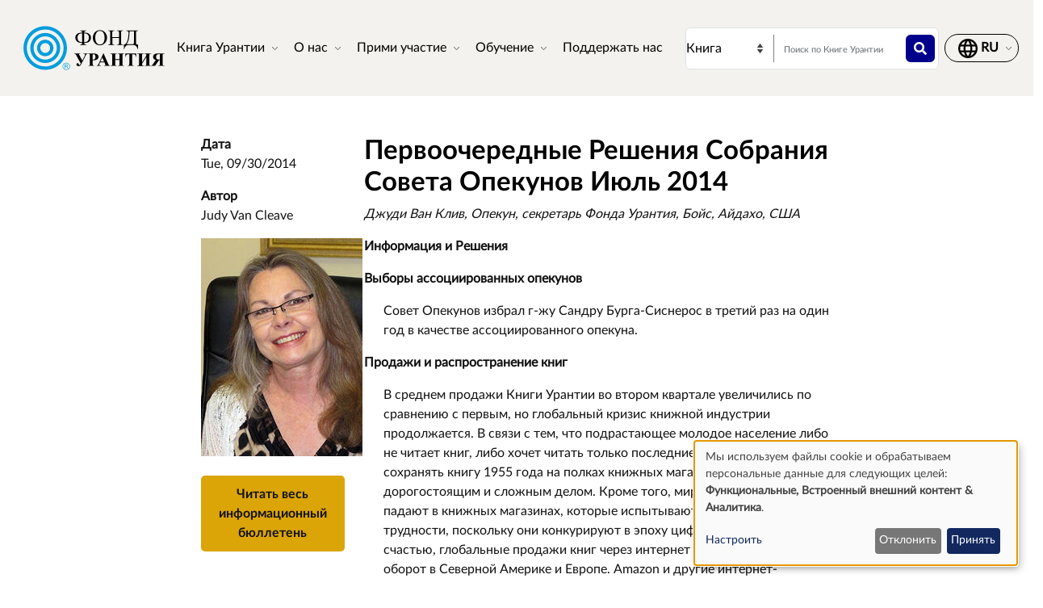

--- FILE ---
content_type: text/html; charset=UTF-8
request_url: https://www.urantia.org/ru/news/2014-09/pervoocherednye-resheniya-sobraniya-soveta-opekunov-iyul-2014
body_size: 14092
content:
<!DOCTYPE html>
<html lang="ru" dir="ltr" prefix="og: https://ogp.me/ns#">
  <head>
    <meta charset="utf-8" />
<meta name="description" content="Джуди Ван Клив, Опекун, секретарь Фонда Урантия, Бойс, Айдахо, США Информация и Решения Выборы ассоциированных опекунов Совет Опекунов избрал г-жу Сандру Бурга-Сиснерос в третий раз на один год в качестве ассоциированного опекуна. Продажи и распространение книг" />
<link rel="canonical" href="https://www.urantia.org/ru/news/2014-09/pervoocherednye-resheniya-sobraniya-soveta-opekunov-iyul-2014" />
<link rel="icon" href="/sites/default/files/site-logos/favicon/favicon.ico" />
<link rel="mask-icon" href="/sites/default/files/site-logos/favicon/safari-pinned-tab.svg" color="#5bbad5" />
<link rel="icon" sizes="16x16" href="/sites/default/files/site-logos/favicon/favicon-16x16.png" />
<link rel="icon" sizes="32x32" href="/sites/default/files/site-logos/favicon/favicon-32x32.png" />
<link rel="icon" sizes="192x192" href="/sites/default/files/site-logos/favicon/android-chrome-192x192.png" />
<link rel="apple-touch-icon" sizes="180x180" href="/sites/default/files/site-logos/favicon/apple-touch-icon.png" />
<link rel="apple-touch-icon-precomposed" sizes="180x180" href="/sites/default/files/site-logos/favicon/apple-touch-icon.png" />
<link rel="manifest" href="/sites/default/files/site-logos/favicon/site.webmanifest" crossorigin="use-credentials" />
<meta name="Generator" content="Drupal 10 (https://www.drupal.org)" />
<meta name="MobileOptimized" content="width" />
<meta name="HandheldFriendly" content="true" />
<meta name="viewport" content="width=device-width, initial-scale=1, shrink-to-fit=no" />
<meta http-equiv="x-ua-compatible" content="ie=edge" />
<link rel="alternate" hreflang="en" href="https://www.urantia.org/news/2014-09/noteworthy-decisions-july-2014-board-trustees-meeting" />
<link rel="alternate" hreflang="nl" href="https://www.urantia.org/nl/news/2014-09/belangrijke-besluiten-van-de-juli-2014-bijeenkomst-van-de-board-trustees" />
<link rel="alternate" hreflang="fi" href="https://www.urantia.org/fi/news/2014-09/johtokunnan-heinakuun-2014-kokouksen-merkittavimpia-paatoksia" />
<link rel="alternate" hreflang="fr" href="https://www.urantia.org/fr/news/2014-09/decisions-importantes-de-la-reunion-du-comite-dadministration-des-trustees-de-juillet" />
<link rel="alternate" hreflang="it" href="https://www.urantia.org/it/news/2014-09/decisioni-importanti-dalla-riunione-del-consiglio-damministrazione-dei-trustees-di" />
<link rel="alternate" hreflang="ru" href="https://www.urantia.org/ru/news/2014-09/pervoocherednye-resheniya-sobraniya-soveta-opekunov-iyul-2014" />
<link rel="alternate" hreflang="es" href="https://www.urantia.org/es/news/2014-09/decisiones-destacadas-de-la-reunion-de-julio-de-la-junta-de-fideicomisarios-2014" />

    <title>Первоочередные Решения Собрания Совета Опекунов Июль 2014 | Книга Урантии | Фонд Урантия</title>
    <link rel="stylesheet" media="all" href="/sites/default/files/css/css_Mi4rgu_aBOoDCxjwF_tm1z8evJ6xXm99Bq96GAZt3dE.css?delta=0&amp;language=ru&amp;theme=urantia&amp;include=[base64]" />
<link rel="stylesheet" media="all" href="//use.fontawesome.com/releases/v5.13.0/css/all.css" />
<link rel="stylesheet" media="all" href="/sites/default/files/css/css_b01rcyA-Q-wBGnxBZwMPM6xtNdzqgKwhRMcpdBcF72k.css?delta=2&amp;language=ru&amp;theme=urantia&amp;include=[base64]" />

    <script type="application/json" data-drupal-selector="drupal-settings-json">{"path":{"baseUrl":"\/","pathPrefix":"ru\/","currentPath":"node\/1771","currentPathIsAdmin":false,"isFront":false,"currentLanguage":"ru"},"pluralDelimiter":"\u0003","gtag":{"tagId":"","consentMode":true,"otherIds":[],"events":[],"additionalConfigInfo":[]},"suppressDeprecationErrors":true,"ajaxPageState":{"libraries":"[base64]","theme":"urantia","theme_token":null},"ajaxTrustedUrl":{"\/ru\/search\/node":true},"gtm":{"tagId":null,"settings":{"data_layer":"dataLayer","include_classes":false,"allowlist_classes":"","blocklist_classes":"","include_environment":false,"environment_id":"","environment_token":""},"tagIds":["GTM-WXKH457"]},"responsive_menu":{"position":"right","theme":"theme-light","pagedim":"pagedim","modifyViewport":true,"use_bootstrap":true,"breakpoint":"all and (min-width: 768px)","drag":false,"superfish":{"active":true,"delay":300,"speed":100,"speedOut":100},"mediaQuery":"all and (min-width: 768px)","custom":{"options":{"navbar":{"add":true,"title":"\u041c\u0435\u043d\u044e"}},"config":{"classNames":{"selected":"my-custom-menu--active-trail"}}}},"klaro":{"config":{"elementId":"klaro","storageMethod":"cookie","cookieName":"klaro","cookieExpiresAfterDays":180,"cookieDomain":"","groupByPurpose":false,"acceptAll":false,"hideDeclineAll":false,"hideLearnMore":false,"learnMoreAsButton":false,"additionalClass":" hide-consent-dialog-title klaro-theme-urantia","htmlTexts":false,"autoFocus":true,"privacyPolicy":"\/privacy-policy","lang":"ru","services":[{"name":"cms","default":true,"title":"\u0424\u0443\u043d\u043a\u0446\u0438\u043e\u043d\u0430\u043b\u044c\u043d\u044b\u0435","description":"\u0421\u043e\u0445\u0440\u0430\u043d\u044f\u0435\u0442 \u0434\u0430\u043d\u043d\u044b\u0435 (\u043d\u0430\u043f\u0440\u0438\u043c\u0435\u0440, cookie \u0434\u043b\u044f \u0441\u0435\u0441\u0441\u0438\u0438 \u043f\u043e\u043b\u044c\u0437\u043e\u0432\u0430\u0442\u0435\u043b\u044f) \u0432 \u0432\u0430\u0448\u0435\u043c \u0431\u0440\u0430\u0443\u0437\u0435\u0440\u0435 (\u043d\u0435\u043e\u0431\u0445\u043e\u0434\u0438\u043c\u043e \u0434\u043b\u044f \u0438\u0441\u043f\u043e\u043b\u044c\u0437\u043e\u0432\u0430\u043d\u0438\u044f \u044d\u0442\u043e\u0433\u043e \u0441\u0430\u0439\u0442\u0430).","purposes":["cms"],"callbackCode":"","cookies":[["^[SESS|SSESS]","",""]],"required":true,"optOut":false,"onlyOnce":false,"contextualConsentOnly":false,"contextualConsentText":"","wrapperIdentifier":[],"translations":{"ru":{"title":"\u0424\u0443\u043d\u043a\u0446\u0438\u043e\u043d\u0430\u043b\u044c\u043d\u044b\u0435"}}},{"name":"klaro","default":true,"title":"\u041c\u0435\u043d\u0435\u0434\u0436\u0435\u0440 \u0441\u043e\u0433\u043b\u0430\u0441\u0438\u044f","description":"Klaro! \u041c\u0435\u043d\u0435\u0434\u0436\u0435\u0440 \u0444\u0430\u0439\u043b\u043e\u0432 cookie \u0438 \u0441\u043e\u0433\u043b\u0430\u0441\u0438\u044f \u0441\u043e\u0445\u0440\u0430\u043d\u044f\u0435\u0442 \u0432\u0430\u0448 \u0441\u0442\u0430\u0442\u0443\u0441 \u0441\u043e\u0433\u043b\u0430\u0441\u0438\u044f \u0432 \u0431\u0440\u0430\u0443\u0437\u0435\u0440\u0435.","purposes":["cms"],"callbackCode":"","cookies":[["klaro","",""]],"required":true,"optOut":false,"onlyOnce":false,"contextualConsentOnly":false,"contextualConsentText":"","wrapperIdentifier":[],"translations":{"ru":{"title":"\u041c\u0435\u043d\u0435\u0434\u0436\u0435\u0440 \u0441\u043e\u0433\u043b\u0430\u0441\u0438\u044f"}}},{"name":"youtube","default":true,"title":"YouTube","description":"YouTube \u2014 \u044d\u0442\u043e \u043e\u043d\u043b\u0430\u0439\u043d-\u043f\u043b\u0430\u0442\u0444\u043e\u0440\u043c\u0430 \u0434\u043b\u044f \u043e\u0431\u043c\u0435\u043d\u0430 \u0432\u0438\u0434\u0435\u043e, \u043f\u0440\u0438\u043d\u0430\u0434\u043b\u0435\u0436\u0430\u0449\u0430\u044f Google.","purposes":["external_content"],"callbackCode":"","cookies":[],"required":false,"optOut":false,"onlyOnce":false,"contextualConsentOnly":false,"contextualConsentText":"","wrapperIdentifier":[],"translations":{"ru":{"title":"YouTube"}}},{"name":"ga","default":true,"title":"Google Analytics","description":"\u041e\u0442\u0441\u043b\u0435\u0436\u0438\u0432\u0430\u0435\u0442 \u043e\u043d\u043b\u0430\u0439\u043d-\u043f\u043e\u0441\u0435\u0449\u0435\u043d\u0438\u044f \u0441\u0430\u0439\u0442\u0430 \u043a\u0430\u043a \u0443\u0441\u043b\u0443\u0433\u0443.","purposes":["analytics"],"callbackCode":"if (typeof gtag === \u0027function\u0027) {\r\n   gtag(\u0027consent\u0027, \u0027update\u0027, {\r\n      \u0027analytics_storage\u0027: consent ? \u0027granted\u0027 : \u0027denied\u0027,\r\n      \u0027ad_storage\u0027: consent ? \u0027granted\u0027 : \u0027denied\u0027,\r\n      \u0027ad_personalization\u0027: consent ? \u0027granted\u0027 : \u0027denied\u0027,\r\n      \u0027ad_user_data\u0027: consent ? \u0027granted\u0027 : \u0027denied\u0027,\r\n   });\r\n}","cookies":[["^_ga(_.*)?","",""],["^_gid","",""],["^IDE","",""]],"required":false,"optOut":false,"onlyOnce":false,"contextualConsentOnly":false,"contextualConsentText":"","wrapperIdentifier":[],"translations":{"ru":{"title":"Google Analytics"}}}],"translations":{"ru":{"consentModal":{"title":"\u0418\u0441\u043f\u043e\u043b\u044c\u0437\u043e\u0432\u0430\u043d\u0438\u0435 \u043f\u0435\u0440\u0441\u043e\u043d\u0430\u043b\u044c\u043d\u044b\u0445 \u0434\u0430\u043d\u043d\u044b\u0445 \u0438 \u0444\u0430\u0439\u043b\u043e\u0432 cookie","description":"\u041f\u043e\u0436\u0430\u043b\u0443\u0439\u0441\u0442\u0430, \u0432\u044b\u0431\u0435\u0440\u0438\u0442\u0435 \u0441\u0435\u0440\u0432\u0438\u0441\u044b \u0438 \u0441\u0442\u043e\u0440\u043e\u043d\u043d\u0438\u0435 \u043f\u0440\u0438\u043b\u043e\u0436\u0435\u043d\u0438\u044f, \u043a\u043e\u0442\u043e\u0440\u044b\u0435 \u043c\u044b \u0445\u043e\u0442\u0435\u043b\u0438 \u0431\u044b \u0438\u0441\u043f\u043e\u043b\u044c\u0437\u043e\u0432\u0430\u0442\u044c.\r\n","privacyPolicy":{"name":"\u043f\u043e\u043b\u0438\u0442\u0438\u043a\u0430 \u043a\u043e\u043d\u0444\u0438\u0434\u0435\u043d\u0446\u0438\u0430\u043b\u044c\u043d\u043e\u0441\u0442\u0438","text":"\u0427\u0442\u043e\u0431\u044b \u0443\u0437\u043d\u0430\u0442\u044c \u0431\u043e\u043b\u044c\u0448\u0435, \u043f\u043e\u0436\u0430\u043b\u0443\u0439\u0441\u0442\u0430, \u043f\u0440\u043e\u0447\u0438\u0442\u0430\u0439\u0442\u0435 \u043d\u0430\u0448\u0443 {privacyPolicy}.\r\n"}},"consentNotice":{"title":"\u0418\u0441\u043f\u043e\u043b\u044c\u0437\u043e\u0432\u0430\u043d\u0438\u0435 \u043f\u0435\u0440\u0441\u043e\u043d\u0430\u043b\u044c\u043d\u044b\u0445 \u0434\u0430\u043d\u043d\u044b\u0445 \u0438 \u0444\u0430\u0439\u043b\u043e\u0432 cookie","changeDescription":"There were changes since your last visit, please update your consent.","description":"\u041c\u044b \u0438\u0441\u043f\u043e\u043b\u044c\u0437\u0443\u0435\u043c \u0444\u0430\u0439\u043b\u044b cookie \u0438 \u043e\u0431\u0440\u0430\u0431\u0430\u0442\u044b\u0432\u0430\u0435\u043c \u043f\u0435\u0440\u0441\u043e\u043d\u0430\u043b\u044c\u043d\u044b\u0435 \u0434\u0430\u043d\u043d\u044b\u0435 \u0434\u043b\u044f \u0441\u043b\u0435\u0434\u0443\u044e\u0449\u0438\u0445 \u0446\u0435\u043b\u0435\u0439: {purposes}.\r\n","learnMore":"\u041d\u0430\u0441\u0442\u0440\u043e\u0438\u0442\u044c","privacyPolicy":{"name":"\u043f\u043e\u043b\u0438\u0442\u0438\u043a\u0430 \u043a\u043e\u043d\u0444\u0438\u0434\u0435\u043d\u0446\u0438\u0430\u043b\u044c\u043d\u043e\u0441\u0442\u0438"}},"ok":"\u041f\u0440\u0438\u043d\u044f\u0442\u044c","save":"\u0421\u043e\u0445\u0440\u0430\u043d\u0438\u0442\u044c","decline":"\u041e\u0442\u043a\u043b\u043e\u043d\u0438\u0442\u044c","close":"\u0417\u0430\u043a\u0440\u044b\u0442\u044c","acceptAll":"Accept all","acceptSelected":"\u041f\u0440\u0438\u043d\u044f\u0442\u044c \u0432\u044b\u0431\u0440\u0430\u043d\u043d\u044b\u0435","service":{"disableAll":{"title":"\u0412\u043a\u043b\u044e\u0447\u0438\u0442\u044c\/\u043e\u0442\u043a\u043b\u044e\u0447\u0438\u0442\u044c \u0432\u0441\u0435 \u0441\u0435\u0440\u0432\u0438\u0441\u044b","description":"\u0418\u0441\u043f\u043e\u043b\u044c\u0437\u0443\u0439\u0442\u0435 \u044d\u0442\u043e\u0442 \u043f\u0435\u0440\u0435\u043a\u043b\u044e\u0447\u0430\u0442\u0435\u043b\u044c, \u0447\u0442\u043e\u0431\u044b \u0432\u043a\u043b\u044e\u0447\u0438\u0442\u044c \u0438\u043b\u0438 \u043e\u0442\u043a\u043b\u044e\u0447\u0438\u0442\u044c \u0432\u0441\u0435 \u0441\u0435\u0440\u0432\u0438\u0441\u044b."},"optOut":{"title":"(opt-out)","description":"This service is loaded by default (opt-out possible)."},"required":{"title":"(\u0432\u0441\u0435\u0433\u0434\u0430 \u0442\u0440\u0435\u0431\u0443\u0435\u0442\u0441\u044f)","description":"This service is always required."},"purposes":"Purposes","purpose":"\u041d\u0430\u0437\u043d\u0430\u0447\u0435\u043d\u0438\u0435"},"contextualConsent":{"acceptAlways":"\u0412\u0441\u0435\u0433\u0434\u0430","acceptOnce":"\u0414\u0430 (\u0432 \u044d\u0442\u043e\u0442 \u0440\u0430\u0437)","description":"Load external content supplied by {title}?"},"poweredBy":"\u0420\u0430\u0431\u043e\u0442\u0430\u0435\u0442 \u043d\u0430 Klaro!","purposeItem":{"service":"Service","services":"Services"},"privacyPolicy":{"name":"\u043f\u043e\u043b\u0438\u0442\u0438\u043a\u0430 \u043a\u043e\u043d\u0444\u0438\u0434\u0435\u043d\u0446\u0438\u0430\u043b\u044c\u043d\u043e\u0441\u0442\u0438","text":"\u0427\u0442\u043e\u0431\u044b \u0443\u0437\u043d\u0430\u0442\u044c \u0431\u043e\u043b\u044c\u0448\u0435, \u043f\u043e\u0436\u0430\u043b\u0443\u0439\u0441\u0442\u0430, \u043f\u0440\u043e\u0447\u0438\u0442\u0430\u0439\u0442\u0435 \u043d\u0430\u0448\u0443 {privacyPolicy}.\r\n"},"purposes":{"cms":{"title":"\u0424\u0443\u043d\u043a\u0446\u0438\u043e\u043d\u0430\u043b\u044c\u043d\u044b\u0435","description":""},"advertising":{"title":"\u0420\u0435\u043a\u043b\u0430\u043c\u0430 \u0438 \u041c\u0430\u0440\u043a\u0435\u0442\u0438\u043d\u0433","description":""},"analytics":{"title":"\u0410\u043d\u0430\u043b\u0438\u0442\u0438\u043a\u0430","description":""},"livechat":{"title":"Live chat","description":""},"security":{"title":"\u0411\u0435\u0437\u043e\u043f\u0430\u0441\u043d\u043e\u0441\u0442\u044c","description":""},"styling":{"title":"Styling","description":""},"external_content":{"title":"\u0412\u0441\u0442\u0440\u043e\u0435\u043d\u043d\u044b\u0439 \u0432\u043d\u0435\u0448\u043d\u0438\u0439 \u043a\u043e\u043d\u0442\u0435\u043d\u0442","description":""}}}},"showNoticeTitle":true,"styling":{"theme":["light"]}},"dialog_mode":"notice","show_toggle_button":false,"toggle_button_icon":null,"show_close_button":false,"exclude_urls":[],"disable_urls":[]},"user":{"uid":0,"permissionsHash":"b89483aea1183f28c3d8feeab677d81a2f16338de296cf839b7407647ddac358"}}</script>
<script src="/sites/default/files/js/js_cAHE9zqdX8aC7hjY7ChV1jp7cAKBubeqRwW4iaLOp8w.js?scope=header&amp;delta=0&amp;language=ru&amp;theme=urantia&amp;include=eJyFykEOwjAMRNELheRIkYuMa0jsyHYiuD2ou3bD5kl_NKRKDWsAFfqR6NwZnvA-jz29GpiWw9T5rlIOsy9Khj5UnBfWjjLLpfOmGh4G4-_T50B7sO9114XGEiiRpoEEQ6GmG7Sbx6ex0BcX1E59"></script>
<script src="/modules/contrib/google_tag/js/gtag.js?t7fo4w"></script>
<script src="/modules/contrib/google_tag/js/gtm.js?t7fo4w"></script>
<script src="/libraries/klaro/dist/klaro-no-translations-no-css.js?t7fo4w" defer id="klaro-js"></script>

  </head>
  <body id="bootstrap-overrides"  class="layout-no-sidebars page-node-1771 path-node node--type-article">
    <a href="#main-content" class="visually-hidden-focusable">
      Перейти к основному содержанию
    </a>
    <noscript><iframe src="https://www.googletagmanager.com/ns.html?id=GTM-WXKH457"
                  height="0" width="0" style="display:none;visibility:hidden"></iframe></noscript>

      <div class="dialog-off-canvas-main-canvas" data-off-canvas-main-canvas>
    
<div id="page-wrapper">
  <div id="page">
    <header id="header" class="header" role="banner" aria-label="Site header">
      
        
  <div class="container-fluid p-3 px-4">
    <div class="row align-items-center">
      <div class="col-8 col-sm-9 col-md-3 col-lg-2 col-xl-2 order-1 order-sm-1 order-md-1 order-lg-1 order-xl-1 my-3">
            <a href="/ru" title="Главная" rel="home" class="navbar-brand">
          <img src="/sites/default/files/site-logos/russian-logo.svg" alt="Главная" class="img-fluid d-inline-block align-top site-logo-img" />
        <span class="ml-2 d-none d-md-inline"></span>
  </a>


      </div>
      <div class="col-2 col-sm-1 col-md-1 col-lg-6 col-xl-6 order-3 order-sm-3 order-md-4 order-lg-2 order-xl-2 d-flex justify-content-end text-nowrap d-print-none">
        <nav  class="navbar navbar-dark bg-primary navbar-expand-lg" id="navbar-main">
                                <button class="navbar-toggler navbar-toggler-right" type="button" data-toggle="collapse" data-target="#CollapsingNavbar" aria-controls="CollapsingNavbar" aria-expanded="false" aria-label="Toggle navigation">
              <span class="navbar-toggler-icon"></span>
            </button>
            <div class="collapse navbar-collapse" id="CollapsingNavbar">
                <div id="block-urantia-horizontalmenu" class="block block-responsive-menu block-responsive-menu-horizontal-menu">
  
    
      <div class="content">
      <nav class="responsive-menu-block-wrapper">
  
              <ul id="horizontal-menu" class="horizontal-menu">
                    <li class="menu-item menu-item--expanded">
        <span data-icon-position="before">Книга Урантии</span>
                                <ul class="menu sub-nav">
                    <li class="menu-item">
        <a href="/ru/kniga-urantii/chitat" data-drupal-link-system-path="node/255">Читать</a>
              </li>
                <li class="menu-item">
        <a href="/ru/kniga-urantii/skachat-tekst-knigi-urantii" data-drupal-link-system-path="node/304">Скачать</a>
              </li>
                <li class="menu-item">
        <a href="/ru/node/301" data-drupal-link-system-path="node/301">Слушать</a>
              </li>
                <li class="menu-item">
        <a href="/ru/vvedenie-v-knigu-urantii" data-drupal-link-system-path="node/307">Введение</a>
              </li>
                <li class="menu-item">
        <a href="/ru/MultiLanguageBook" data-drupal-link-system-path="node/259">Многоязычная книга</a>
              </li>
                <li class="menu-item">
        <a href="/ru/kniga-urantii/kupit" data-drupal-link-system-path="node/305">Купить</a>
              </li>
        </ul>
  
              </li>
                <li class="menu-item menu-item--expanded">
        <span data-icon-position="before">О нас</span>
                                <ul class="menu sub-nav">
                    <li class="menu-item">
        <a href="/ru/o-hac/kto-mj-takie" data-drupal-link-system-path="node/261">Кто мы такие</a>
              </li>
                <li class="menu-item">
        <a href="/ru/o-nas/chto-mj-delaem" data-drupal-link-system-path="node/262">Что мы делаем</a>
              </li>
                <li class="menu-item">
        <a href="/ru/news" data-drupal-link-system-path="node/298">Новости</a>
              </li>
                <li class="menu-item">
        <a href="/ru/node/2058" data-drupal-link-system-path="node/2058">Годовые отчёты</a>
              </li>
        </ul>
  
              </li>
                <li class="menu-item menu-item--expanded">
        <span data-icon-position="before">Прими участие</span>
                                <ul class="menu sub-nav">
                    <li class="menu-item">
        <a href="/ru/primi-uchastie/sviazat-sia-s-chitateliami" data-drupal-link-system-path="node/264">Связаться с читателями</a>
              </li>
                <li class="menu-item">
        <a href="/ru/sobytiya" data-drupal-link-system-path="node/265">События</a>
              </li>
                <li class="menu-item">
        <a href="/ru/kontakty" data-drupal-link-system-path="node/245">Связаться с нами</a>
              </li>
        </ul>
  
              </li>
                <li class="menu-item menu-item--expanded">
        <span data-icon-position="before">Обучение</span>
                                <ul class="menu sub-nav">
                    <li class="menu-item">
        <a href="/ru/node/267" data-drupal-link-system-path="node/267">Онлайн-школа</a>
              </li>
                <li class="menu-item">
        <a href="/ru/obuchenie/uchebnje-materialj" data-drupal-link-system-path="node/268">Учебные материалы</a>
              </li>
                <li class="menu-item">
        <a href="/ru/node/269" data-drupal-link-system-path="node/269">Семинары и презентации</a>
              </li>
                <li class="menu-item">
        <a href="https://library.urantia.org/" data-icon-position="before">Библиотека переводов</a>
              </li>
        </ul>
  
              </li>
                <li class="menu-item">
        <a href="/ru/node/300" data-drupal-link-system-path="node/300">Поддержать нас</a>
              </li>
        </ul>
  


</nav>



    </div>
  </div>


            </div>
                                      </nav>
      </div>
      <div class="col-12 col-sm-12 col-md-6 col-lg-3 col-xl-3 order-3 order-sm-3 order-md-2 order-lg-3 order-xl-3 px-0 d-print-none">
        <div class="row search-row py-2 flex-nowrap col-12 m-0">
          <select id="searchType" class="col-4 px-0 invisible">
            <option value="book">Книга</option>
            <option value="website">Вебсайт</option>
          </select>
          <div class="website-search-form hidden col-8">
              <section class="row region region-header-form">
    <div class="search-block-form block block-search block-search-form-block" data-drupal-selector="search-block-form" id="block-urantia-search-form-wide" role="search">
  
    
    <div class="content container-inline">
        <div class="content container-inline">
      <form action="/ru/search/node" method="get" id="search-block-form" accept-charset="UTF-8" class="search-form search-block-form form-row">
  




        
  <div class="js-form-item js-form-type-search form-type-search js-form-item-keys form-item-keys form-no-label mb-3">
          <label for="edit-keys" class="visually-hidden">Поиск</label>
                    <input title="Enter the terms you wish to search for." placeholder="Поиск по сайту" data-drupal-selector="edit-keys" type="search" id="edit-keys" name="keys" value="" size="15" maxlength="128" class="form-search form-control" />

                      </div>
<div data-drupal-selector="edit-actions" class="form-actions js-form-wrapper form-wrapper mb-3" id="edit-actions"><button data-drupal-selector="edit-submit" type="submit" id="edit-submit" value="" class="button js-form-submit form-submit btn btn-primary"></button>
</div>

</form>

    </div>
  
  </div>
</div>

  </section>

          </div>
          <div class="uranita-external hidden col-8 px-1">
            <form action="/ru/kniga-urantii/poisk" method="GET" id="book-search-form" class="search-form uranita-external">
              <div class="form-item">
                <input type="text" class="input-text empty form-search form-control" value="" size="15" name="keys" id="hdr-book" placeholder="Поиск по Книге Урантии">
                <button data-drupal-selector="book-submit" type="submit" id="book-submit" value="" class="button js-form-submit form-submit btn btn-primary"></button>
              </div>
            </form>
          </div>
        </div>
      </div>
      <div class="col-2 col-sm-2 col-md-2 col-lg-1 col-xl-1 order-2 order-sm-2 order-md-3 order-lg-4 order-xl-4 text-nowrap d-print-none">
          <section class="row region region-secondary-menu">
    <nav role="navigation" aria-labelledby="block-urantia-actionmenu-menu" id="block-urantia-actionmenu" class="block block-menu navigation menu--action-menu">
            
  <h2 class="visually-hidden" id="block-urantia-actionmenu-menu">Action Menu</h2>
  

        
              <ul class="clearfix nav justify-content-center">
                    <li class="nav-item p-0 d-flex align-items-center">
                <span data-icon-position="before" class="nav-link">  <svg class="micon uranita-icon-set-Language" aria-hidden="true"><use xlink:href="https://www.urantia.org/sites/default/files/micon/uranita-icon-set/symbol-defs.svg#uranita-icon-set-Language"></use></svg>

  <span  class="icon-label">
    &nbsp;
  </span>
</span>
              </li>
        </ul>
  


  </nav>

  </section>

      </div>
    </div>
  </div>

  <div class="header-book d-print-none">
    <div class="container">
      <div class="row">
        <div class="col-md-12">
          
        </div>
      </div>
    </div>
  </div>

  <div class="header-audiobook d-print-none">
    <div class="container-fluid bg-dark text-white">
      
    </div>
  </div>

    </header>
          <div class="highlighted">
        <aside class="container-fluid section clearfix" role="complementary">
            <div data-drupal-messages-fallback class="hidden"></div>


        </aside>
      </div>
            <div id="main-wrapper" class="layout-main-wrapper clearfix">
              <div id="main" class="p-0 container-fluid">
          
          <div class="row mx-0 row-offcanvas row-offcanvas-left clearfix">
              <main class="main-content col" id="content" role="main">
                <section class="section">
                  <a href="#main-content" id="main-content" tabindex="-1"></a>
                    
<section  class="region-wrapper-content full-width" style="">
			                <div id="block-urantia-page-title" class="block block-core block-page-title-block">
  
    
      <div class="content">
      
  <h1 class="title"><span class="field field--name-title field--type-string field--label-hidden">Первоочередные Решения Собрания Совета Опекунов Июль 2014</span>
</h1>


    </div>
  </div>
<div id="block-urantia-content" class="block block-system block-system-main-block">
  
    
      <div class="content">
      
<div data-history-node-id="1771" class="node node--type-article node--view-mode-full ds-2col-stacked-fluid clearfix">

  

  <div class="group-header">
    
  </div>

  <div class="row p-5">
          <div class="group-left offset-md-2 col-md-2 mb-4">
        
          <div class="font-weight-bold field-label-above">Дата</div>
          <div class="mb-3">
                                      <time datetime="2014-09-30" class="datetime">Tue, 09/30/2014</time>
                      </div>
                    <div class="font-weight-bold field-label-above">Автор</div>
            <div class="mb-3">
              
            <div class="field field--name-field-author field--type-string field--label-hidden field__item">Judy Van Cleave</div>
      
            </div>
                  <div  class="mb-4">
        
              <img loading="lazy" src="/sites/default/files/styles/author_portrait_width_200_height_270/public/2024-06/Judy%20Van%20Cleave-350x416.jpg?h=cbc86f1c&amp;itok=lxIY8yWK" width="200" height="270" alt="Judy Van Cleave" class="image-style-author-portrait-width-200-height-270" />



      
  
    </div>


          
                                                            <a href="/ru/news/2014-09" class="btn btn-link cta-link p-0 d-print-none">Читать весь информационный бюллетень</a>
            </div>
    
          <div class="group-right col-md-6">
      <div class="row">
          <div class="col-md-12">
              
            <div class="field field--name-node-title field--type-ds field--label-hidden field__item"><h2>
  Первоочередные Решения Собрания Совета Опекунов Июль 2014
</h2>
</div>
      
            <div class="clearfix text-formatted field field--name-body field--type-text-with-summary field--label-hidden field__item"><p><em>Джуди Ван Клив, Опекун, секретарь Фонда Урантия, Бойс, Айдахо, США</em></p>
<p><strong>Информация и Решения</strong></p>
<p><strong>Выборы ассоциированных опекунов</strong></p>
<blockquote>
  <p>Совет Опекунов избрал г-жу Сандру Бурга-Сиснерос в третий раз на один год в качестве ассоциированного опекуна.</p>
</blockquote>
<p><strong>Продажи и распространение книг</strong></p>
<blockquote>
  <p>В среднем продажи Книги Урантии во втором квартале увеличились по сравнению с первым, но глобальный кризис книжной индустрии продолжается. В связи с тем, что подрастающее молодое население либо не читает книг, либо хочет читать только последние новые книги, сохранять книгу 1955 года на полках книжных магазинов является дорогостоящим и сложным делом. Кроме того, мировые продажи книг падают в книжных магазинах, которые испытывают финансовые трудности, поскольку они конкурируют в эпоху цифровых технологий. К счастью, глобальные продажи книг через интернет постепенно набирает оборот в Северной Америке и Европе. Amazon и другие интернет-провайдеры книг помогают <em>Книге Урантии</em> быть легко доступной. Цифровые книги, пусть и ограниченные в обращении, также являются альтернативными возможностями распространения.</p>
  <p>Предпринимаются усилия для увеличения распространения <em>Книги Урантии</em> на международном уровне. Команда читателей из Колумбии, Южной Америки, подали заявку для оптовой лицензии на импорт Книги Урантии и продажи в Колумбии. Их целью является значительное увеличение продаж и, в то же время, снижение цены на книгу. Первая попытка продать книгу была предпринята на Колумбийской книжной ярмарке, где продалось 230 книг. Особую благодарность мы выражаем Вилсону Леону и команде Урантийской Ассоциации Колумбии. Отрадно, что читатели Колумбии, в сотрудничестве с Фондом Урантия, расширяют распространение книг в сельской местности, где инфраструктура книжных магазинов не очень хорошо развита. Чтобы узнать больше о книге в Колумбии, пожалуйста, перейдите по ссылке: <a href="https://www.urantia.org/ru/news/2014-07/mezhdunarodnaya-knizhnaya-yarmarka-v-bogote-kolumbiya">https://www.urantia.org/ru/news/2014-07/mezhdunarodnaya-knizhnaya-yarmarka-v-bogote-kolumbiya</a>.</p>
  <p>В Украине Антон Мирошниченко также подал заявку на импорт и 270 книг русского издания благополучно прибыли в Киев. Спасибо Антону и его команде, цена <em>Книги Урантии</em> в Украине снизилась с $60-$75 до $30. И первые два месяца продажи были вполне устойчивыми. Чтобы узнать больше об этой захватывающей истории, перейдите по ссылке: <a href="https://www.urantia.org/ru/news/2014-07/kniga-urantii-blagoslovenie-dlya-ukrainy">https://www.urantia.org/ru/news/2014-07/kniga-urantii-blagoslovenie-dlya-ukrainy</a>.</p>
</blockquote>
<p><strong>Книги для следующего поколения</strong></p>
<blockquote>
  <p>Если кто-то хочет принять участие в веселом проекте служения, мы предлагаем вам разместить Книгу Урантии в университетских библиотеках, молодежных общежитиях, кафе и других местах, часто посещаемых молодыми людьми. Фонд Урантия предоставит вам книги по самой низкой возможной цене, если вы поместите их в этих местах. Здесь вы найдете нашу политику: <a href="https://web.archive.org/web/20240605063547/https://www.urantia.org/ru/fond-urantiya/programma-razmeshcheniya-knig-v-bibliotekah">https://web.archive.org/web/20240605063547/https://www.urantia.org/ru/fond-urantiya/programma-razmeshcheniya-knig-v-bibliotekah</a>. Для получения детальной информации свяжитесь с нами по адресу <a href="/cdn-cgi/l/email-protection#7a0f081b140e131b3a0f081b140e131b5415081d"><span class="__cf_email__" data-cfemail="7702051619031e163702051619031e1659180510">[email&#160;protected]</span></a>.</p>
</blockquote>
<p><strong>Вторичные и учебно-методических работы</strong></p>
<blockquote>
  <p>Последние пару лет совет обсуждает публикацию вторичных работ, которые помогают людям понять учения <em>Книги Урантии</em>. Совет рекомендовал комитетам по связям с общественностью, образованию и книжному комитету  разработать политику и процедуры для принятия и опубликования новых работ.</p>
</blockquote>
<p><strong>Интернет-Школа Книги Урантии</strong></p>
<blockquote>
  <p>Сентябрьский триместр интернет-школы Книги Урантии (UBIS) начался в понедельник 15 сентября. В настоящее время есть пять курсов, предлагаемых на английском языке, два на испанском и два на французском языке. Если вы никогда не брали курсы UBIS, вы могли бы принять участие. Курсы бесплатные, но надо зарегистрироваться, создав бесплатную учетную запись на <a href="https://new.ubis.urantia.org/" target="_blank">https://new.ubis.urantia.org</a>. Проверьте наше расписание в декабре для получения информации о курсах, предлагаемых с января 2015 года.</p>
</blockquote>
<p><strong>Переводы и пересмотры</strong></p>
<blockquote>
  <p>Достигнут некоторый прогресс в процессе переводов и пересмотров. Вновь пересмотренный французский перевод напечатан и уже началось распространение. Некоторые специфические особенности переводов и исправлений:</p>
  <ul style="list-style:disc;">
    <li>Китайский перевод – Документ 51 третьего этапа.</li>
    <li>Индонезийский перевод – Документ 146 первого этапа.</li>
    <li>Перевод на иврит – Документ 57 первого этапа.</li>
    <li>Японский перевод – завершен первый этап.</li>
    <li>Фарси перевод – завершен Документ 104.</li>
    <li>Португальский пересмотр – Документ 66.</li>
    <li>Русский пересмотр – Документ 155.</li>
    <li>Испанский пересмотр – Документ 78.</li>
    <li>Внешние оценки мониторинга качества перевода недавно были завершены в китайском, французском и иврит переводах.</li>
  </ul>
  <p>Особая благодарность Жоржу Михельсон-Дюпон за его неустанные усилия в качестве менеджера переводов. Кроме того, выражаем благодарность переводческому подкомитету, состоящему из Мэрилин Кулик (председатель), Жоржа Михельсон-Дюпон, Хенка Миланус и Джея Перегрин.</p>
</blockquote>
<p><strong>Вебсайт</strong></p>
<blockquote>
  <p>Сайт Фонда Урантия, www.urantia.org, переводится на шестнадцать языков. Фонд стремится улучшить сайт, чтобы удовлетворить потребности тех, кто посещает его. Первое улучшение будет касаться информации о UBIS. У команды сайта было много других предложений, которые будут претворяться на протяжении следующего года.</p>
</blockquote>
<p><strong>Помощь в планировании</strong></p>
<blockquote>
  <p>Совет обсудил вопрос о нуждах и возможностях поколения бэби-бумеров, чтобы помочь им с завещанием в пользу Пятого эпохального откровения. С точки зрения донора, что может быть более важным наследием, чем подарить часть ваших активов Урантийскому Откровению, которое изменило вашу жизнь? Фонд Урантия поможет вам в этой достойной цели. Чтобы узнать больше, пожалуйста, посетите сайт (на английском языке): <a href="https://urantia.plannedgiving.org/" target="_blank" rel="nofollow">https://urantia.plannedgiving.org/</a>.</p>
</blockquote></div>
      
          </div>
      </div>
      </div>
      </div>

  <div class="group-footer">
    
  </div>

</div>


    </div>
  </div>
<div class="language-switcher-language-url block block-language block-language-blocklanguage-interface modal" id="block-urantia-languageswitcher-2" role="navigation">
  
    
      <div class="modal-dialog modal-lg">
      

  <nav class="links nav links-inline modal-content">
    <div class="modal-header p-4">
      <h5 class="modal-title">Выбрать язык</h5>
      <button type="button" class="btn-close" data-bs-dismiss="modal" aria-label="Close"></button>
    </div>
    <div class="modal-body row justify-content-between p-4"><span hreflang="en" data-drupal-link-system-path="node/1771" class="lang-en nav-link col-md-4 mb-4"><a href="/news/2014-09/noteworthy-decisions-july-2014-board-trustees-meeting" class="language-link" hreflang="en" data-drupal-link-system-path="node/1771">English</a></span><span hreflang="nl" data-drupal-link-system-path="node/1771" class="lang-nl nav-link col-md-4 mb-4"><a href="/nl/news/2014-09/belangrijke-besluiten-van-de-juli-2014-bijeenkomst-van-de-board-trustees" class="language-link" hreflang="nl" data-drupal-link-system-path="node/1771">Nederlands (Dutch)</a></span><span hreflang="fi" data-drupal-link-system-path="node/1771" class="lang-fi nav-link col-md-4 mb-4"><a href="/fi/news/2014-09/johtokunnan-heinakuun-2014-kokouksen-merkittavimpia-paatoksia" class="language-link" hreflang="fi" data-drupal-link-system-path="node/1771">Suomi (Finnish)</a></span><span hreflang="fr" data-drupal-link-system-path="node/1771" class="lang-fr nav-link col-md-4 mb-4"><a href="/fr/news/2014-09/decisions-importantes-de-la-reunion-du-comite-dadministration-des-trustees-de-juillet" class="language-link" hreflang="fr" data-drupal-link-system-path="node/1771">Français (French)</a></span><span hreflang="it" data-drupal-link-system-path="node/1771" class="lang-it nav-link col-md-4 mb-4"><a href="/it/news/2014-09/decisioni-importanti-dalla-riunione-del-consiglio-damministrazione-dei-trustees-di" class="language-link" hreflang="it" data-drupal-link-system-path="node/1771">Italiano (Italian)</a></span><span hreflang="ru" data-drupal-link-system-path="node/1771" class="lang-ru nav-link col-md-4 mb-4 is-active" aria-current="page"><a href="/ru/news/2014-09/pervoocherednye-resheniya-sobraniya-soveta-opekunov-iyul-2014" class="language-link is-active" hreflang="ru" data-drupal-link-system-path="node/1771" aria-current="page">Русский (Russian)</a></span><span hreflang="es" data-drupal-link-system-path="node/1771" class="lang-es nav-link col-md-4 mb-4"><a href="/es/news/2014-09/decisiones-destacadas-de-la-reunion-de-julio-de-la-junta-de-fideicomisarios-2014" class="language-link" hreflang="es" data-drupal-link-system-path="node/1771">Español (Spanish)</a></span></div>
  </nav>

    </div>
  </div>

          	</section>

                </section>
              </main>
                                  </div>
        </div>
    </div>
        <footer class="site-footer">
      <div class="container d-print-none">
  <div class="row footer-row-1 my-5">
    <div class="col-md-4">
        <section class="row region region-footer-menu-1">
    <nav role="navigation" aria-labelledby="block-urantia-footer-menu" id="block-urantia-footer" class="block block-menu navigation menu--footer">
            
  <h2 class="visually-hidden" id="block-urantia-footer-menu">Footer</h2>
  

          
              <ul class="clearfix nav navbar-nav">
                    <li class="nav-item menu-item--expanded">
                <span data-icon-position="before" class="nav-link nav-link-">Вебсайт</span>
                                <ul class="menu">
                    <li class="nav-item">
                <a href="/ru/kontakty" data-icon-position="before" class="nav-link nav-link--ru-kontakty" data-drupal-link-system-path="node/245">Связаться с нами</a>
              </li>
                <li class="nav-item">
                <a href="/ru/primi-uchastie/sviazat-sia-s-chitateliami" data-icon-position="before" class="nav-link nav-link--ru-primi-uchastie-sviazat-sia-s-chitateliami" data-drupal-link-system-path="node/264">Оставайтесь на связи</a>
              </li>
                <li class="nav-item">
                <a href="/ru/urantia-book/faqs" data-icon-position="before" class="nav-link nav-link--ru-urantia-book-faqs" data-drupal-link-system-path="node/582">Часто задаваемые вопросы</a>
              </li>
        </ul>
  
              </li>
        </ul>
  



  </nav>

  </section>

    </div>
    <div class="col-md-4">
        <section class="row region region-footer-menu-2">
    <nav role="navigation" aria-labelledby="block-urantia-footer-2-menu" id="block-urantia-footer-2" class="block block-menu navigation menu--footer">
            
  <h2 class="visually-hidden" id="block-urantia-footer-2-menu">Footer</h2>
  

          
              <ul class="clearfix nav navbar-nav">
                    <li class="nav-item menu-item--expanded">
                <span data-icon-position="before" class="nav-link nav-link-">Руководство и юридические вопросы</span>
                                <ul class="menu">
                    <li class="nav-item">
                <a href="/ru/node/583" data-icon-position="before" class="nav-link nav-link--ru-node-583" data-drupal-link-system-path="node/583">Финансовая отчетность</a>
              </li>
                <li class="nav-item">
                <a href="/ru/usloviya-i-polozheniya" data-icon-position="before" class="nav-link nav-link--ru-usloviya-i-polozheniya" data-drupal-link-system-path="node/584">Условия и положения</a>
              </li>
                <li class="nav-item">
                <a href="/ru/pravila-konfidencialnosti" data-icon-position="before" class="nav-link nav-link--ru-pravila-konfidencialnosti" data-drupal-link-system-path="node/552">Защита информации</a>
              </li>
        </ul>
  
              </li>
        </ul>
  



  </nav>

  </section>

    </div>
    <div class="col-md-4">
        <section class="row region region-footer-menu-3">
    <nav role="navigation" aria-labelledby="block-urantia-footer-3-menu" id="block-urantia-footer-3" class="block block-menu navigation menu--footer">
            
  <h2 class="visually-hidden" id="block-urantia-footer-3-menu">Footer</h2>
  

          
              <ul class="clearfix nav navbar-nav">
                    <li class="nav-item menu-item--expanded">
                <span data-icon-position="before" class="nav-link nav-link-">Другие сайты</span>
                                <ul class="menu">
                    <li class="nav-item">
                <a href="https://urantiapress.org/" data-icon-position="before" target="_blank" class="nav-link nav-link-https--urantiapressorg-">Издательство Urantia Press</a>
              </li>
                <li class="nav-item">
                <a href="https://www.urantiastudygroup.org/" data-icon-position="before" target="_blank" class="nav-link nav-link-https--wwwurantiastudygrouporg-">Указатель учебных групп</a>
              </li>
                <li class="nav-item">
                <a href="https://new.ubis.urantia.org/moodle/" data-icon-position="before" target="_blank" class="nav-link nav-link-https--newubisurantiaorg-moodle-">Онлайн-школа</a>
              </li>
        </ul>
  
              </li>
        </ul>
  



  </nav>

  </section>

    </div>
  </div>
  <div class="row footer-row-2 my-3">
    <div class="col-md-4 row align-items-end justify-content-center">
        <section class="row region region-footer-social-media">
    <nav role="navigation" aria-labelledby="block-urantia-socialmenuru-menu" id="block-urantia-socialmenuru" class="block block-menu navigation menu--social-menu-ru">
            
  <h2 class="visually-hidden" id="block-urantia-socialmenuru-menu">Social Menu (ru)</h2>
  

        
                  <ul class="clearfix nav" data-component-id="bootstrap_barrio:menu">
                    <li class="nav-item">
                <a href="https://www.facebook.com/UrantiaFoundationRussian/" data-icon-position="icon_only" target="_blank" class="nav-link nav-link-https--wwwfacebookcom-urantiafoundationrussian-">  <svg class="micon uranita-icon-set-Facebook" aria-hidden="true"><use xlink:href="https://www.urantia.org/sites/default/files/micon/uranita-icon-set/symbol-defs.svg#uranita-icon-set-Facebook"></use></svg>

  <span  class="icon-label visually-hidden">
    Facebook
  </span>
</a>
              </li>
                <li class="nav-item">
                <a href="https://www.instagram.com/urantiafoundation/" data-icon-position="icon_only" target="_blank" class="nav-link nav-link-https--wwwinstagramcom-urantiafoundation-">  <svg class="micon uranita-icon-set-Instagram" aria-hidden="true"><use xlink:href="https://www.urantia.org/sites/default/files/micon/uranita-icon-set/symbol-defs.svg#uranita-icon-set-Instagram"></use></svg>

  <span  class="icon-label visually-hidden">
    Instagram
  </span>
</a>
              </li>
                <li class="nav-item">
                <a href="https://x.com/Urantia533" data-icon-position="icon_only" target="_blank" class="nav-link nav-link-https--xcom-urantia533">  <svg class="micon uranita-icon-set-X" aria-hidden="true"><use xlink:href="https://www.urantia.org/sites/default/files/micon/uranita-icon-set/symbol-defs.svg#uranita-icon-set-X"></use></svg>

  <span  class="icon-label visually-hidden">
    X
  </span>
</a>
              </li>
                <li class="nav-item">
                <a href="https://www.youtube.com/c/UrantiaFoundation" data-icon-position="icon_only" target="_blank" class="nav-link nav-link-https--wwwyoutubecom-c-urantiafoundation">  <svg class="micon uranita-icon-set-Youtube" aria-hidden="true"><use xlink:href="https://www.urantia.org/sites/default/files/micon/uranita-icon-set/symbol-defs.svg#uranita-icon-set-Youtube"></use></svg>

  <span  class="icon-label visually-hidden">
    YouTube
  </span>
</a>
              </li>
        </ul>
  



  </nav>

  </section>

    </div>
    <div class="col-md-4 text-center justify-content-center">
        <section class="row region region-footer-logo">
    <div id="block-urantia-footerlogo" class="block block-core block-block-contentff59612e-74af-4f3d-b594-169f7289d01f">
  
    
      <div class="content">
      
            <div class="clearfix text-formatted field field--name-body field--type-text-with-summary field--label-hidden field__item"></div>
      
    </div>
  </div>

  </section>

    </div>
    <div class="col-md-4 text-right row align-items-end justify-content-center">
        <section class="row region region-footer-copyright">
    <div id="block-urantia-copyrightblock" class="block-content-basic block block-block-content block-block-contentb136619b-6025-4de8-9852-cf0412045ead">
  
    
      <div class="content">
      
            <div class="clearfix text-formatted field field--name-body field--type-text-with-summary field--label-hidden field__item"><p>© Фонд Урантия. Все права сохраняются.</p></div>
      
    </div>
  </div>

  </section>

    </div>
  </div>
</div>
    </footer>
  </div>
</div>

  </div>

    <div class="off-canvas-wrapper"><div id="off-canvas">
              <ul class="p-5">
                    <li class="menu-item--_0c68b94-f44e-4190-ad22-c3c9f2058314 menu-name--main mb-4">
        <span data-icon-position="before">Книга Урантии</span>
                                <ul class="p-5">
                    <li class="menu-item--a2550932-d424-4d49-a0a9-265de490f079 menu-name--main mb-4">
        <a href="/ru/kniga-urantii/chitat" data-drupal-link-system-path="node/255">Читать</a>
              </li>
                <li class="menu-item--_320d20f-55cc-4be2-8986-a08012781a37 menu-name--main mb-4">
        <a href="/ru/kniga-urantii/skachat-tekst-knigi-urantii" data-drupal-link-system-path="node/304">Скачать</a>
              </li>
                <li class="menu-item--_de1c9db-44be-410c-beac-d9ef0a06c34a menu-name--main mb-4">
        <a href="/ru/node/301" data-drupal-link-system-path="node/301">Слушать</a>
              </li>
                <li class="menu-item--_09c1ddc-6be0-45b2-bd6a-95f4a25330b6 menu-name--main mb-4">
        <a href="/ru/vvedenie-v-knigu-urantii" data-drupal-link-system-path="node/307">Введение</a>
              </li>
                <li class="menu-item--_d5334e1-0f59-4b3b-b39c-e11766952094 menu-name--main mb-4">
        <a href="/ru/MultiLanguageBook" data-drupal-link-system-path="node/259">Многоязычная книга</a>
              </li>
                <li class="menu-item--_815b8d3-9e6f-4ffd-9472-d57e3bd78fa4 menu-name--main mb-4">
        <a href="/ru/kniga-urantii/kupit" data-drupal-link-system-path="node/305">Купить</a>
              </li>
        </ul>
  
              </li>
                <li class="menu-item--e33ad07e-2dd4-49f6-b8ee-e1bb434b7ce7 menu-name--main mb-4">
        <span data-icon-position="before">О нас</span>
                                <ul class="p-5">
                    <li class="menu-item--_5dad1a0-adb0-4367-9527-91bcbb8b1e20 menu-name--main mb-4">
        <a href="/ru/o-hac/kto-mj-takie" data-drupal-link-system-path="node/261">Кто мы такие</a>
              </li>
                <li class="menu-item--baa6d0de-8326-4201-96bb-d2f821eb9c34 menu-name--main mb-4">
        <a href="/ru/o-nas/chto-mj-delaem" data-drupal-link-system-path="node/262">Что мы делаем</a>
              </li>
                <li class="menu-item--_8657393-a78f-4cf1-b2fe-caa13823e3c3 menu-name--main mb-4">
        <a href="/ru/news" data-drupal-link-system-path="node/298">Новости</a>
              </li>
                <li class="menu-item--f43e58ec-bc3e-429c-a3c9-7c52b7efbc57 menu-name--main mb-4">
        <a href="/ru/node/2058" data-drupal-link-system-path="node/2058">Годовые отчёты</a>
              </li>
        </ul>
  
              </li>
                <li class="menu-item--f69d1884-4c48-4fda-8dd1-62f6527a8374 menu-name--main mb-4">
        <span data-icon-position="before">Прими участие</span>
                                <ul class="p-5">
                    <li class="menu-item--_7cadc6b-4a30-4c1b-887c-b7900aa6c597 menu-name--main mb-4">
        <a href="/ru/primi-uchastie/sviazat-sia-s-chitateliami" data-drupal-link-system-path="node/264">Связаться с читателями</a>
              </li>
                <li class="menu-item--_9c4981c-99f0-4f9d-a987-ece1a64f4b33 menu-name--main mb-4">
        <a href="/ru/sobytiya" data-drupal-link-system-path="node/265">События</a>
              </li>
                <li class="menu-item--_fc56b06-69a4-43c5-b26d-c6568a2ba94d menu-name--main mb-4">
        <a href="/ru/kontakty" data-drupal-link-system-path="node/245">Связаться с нами</a>
              </li>
        </ul>
  
              </li>
                <li class="menu-item--b434f9de-9893-4ad8-95cf-3df7172aa4da menu-name--main mb-4">
        <span data-icon-position="before">Обучение</span>
                                <ul class="p-5">
                    <li class="menu-item--_3f6e9a4-17c7-4b2a-b42a-0575aa1c48f1 menu-name--main mb-4">
        <a href="/ru/node/267" data-drupal-link-system-path="node/267">Онлайн-школа</a>
              </li>
                <li class="menu-item--_54a43ac-2ed1-4aae-8c81-9f12e324a7b5 menu-name--main mb-4">
        <a href="/ru/obuchenie/uchebnje-materialj" data-drupal-link-system-path="node/268">Учебные материалы</a>
              </li>
                <li class="menu-item--dd6cb6f9-aa5a-42d9-9132-4f38323423b6 menu-name--main mb-4">
        <a href="/ru/node/269" data-drupal-link-system-path="node/269">Семинары и презентации</a>
              </li>
                <li class="menu-item--_2bf0291-338f-4f2d-87f5-65e901da844a menu-name--main mb-4">
        <a href="https://library.urantia.org/" data-icon-position="before">Библиотека переводов</a>
              </li>
        </ul>
  
              </li>
                <li class="menu-item--_ba33d5a-c7c6-4942-a26e-57f5599b2030 menu-name--main mb-4">
        <a href="/ru/node/300" data-drupal-link-system-path="node/300">Поддержать нас</a>
              </li>
        </ul>
  


<ul>
</div></div>
    <script data-cfasync="false" src="/cdn-cgi/scripts/5c5dd728/cloudflare-static/email-decode.min.js"></script><script src="/sites/default/files/js/js_WfPKYmZ1XRDq4HXT--vRpfNlEzgh2ZYFBkdO4ob_3mU.js?scope=footer&amp;delta=0&amp;language=ru&amp;theme=urantia&amp;include=eJyFykEOwjAMRNELheRIkYuMa0jsyHYiuD2ou3bD5kl_NKRKDWsAFfqR6NwZnvA-jz29GpiWw9T5rlIOsy9Khj5UnBfWjjLLpfOmGh4G4-_T50B7sO9114XGEiiRpoEEQ6GmG7Sbx6ex0BcX1E59"></script>

  </body>
</html>


--- FILE ---
content_type: image/svg+xml
request_url: https://www.urantia.org/sites/default/files/site-logos/russian-logo.svg
body_size: 3472
content:
<?xml version="1.0" encoding="UTF-8"?>
<svg id="Layer_1" xmlns="http://www.w3.org/2000/svg" version="1.1" xmlns:xlink="http://www.w3.org/1999/xlink" viewBox="0 0 572.3 178.5">
  <!-- Generator: Adobe Illustrator 29.1.0, SVG Export Plug-In . SVG Version: 2.1.0 Build 54)  -->
  <defs>
    <style>
      .st0 {
        fill: none;
      }

      .st1 {
        clip-path: url(#clippath-1);
      }

      .st2 {
        isolation: isolate;
      }

      .st3 {
        fill-rule: evenodd;
      }

      .st3, .st4 {
        fill: #009ddd;
      }

      .st5 {
        clip-path: url(#clippath);
      }
    </style>
    <clipPath id="clippath">
      <rect class="st0" x="153.6" y="137.9" width="38.6" height="52"/>
    </clipPath>
    <clipPath id="clippath-1">
      <rect class="st0" x="153.6" y="137.9" width="38.6" height="52"/>
    </clipPath>
  </defs>
  <g class="st2">
    <g class="st2">
      <g class="st2">
        <g class="st2">
          <path d="M255.4,76.9h-25.1v-1.6c3.3,0,5.5-.5,6.6-1.3s1.7-2.6,1.8-5.2c-9.7,0-16.7-2-21-6.1s-6.4-9.2-6.4-15.2,1.3-8.5,3.8-11.7c2.5-3.2,5.7-5.5,9.4-6.7,3.7-1.2,8.5-1.9,14.2-1.9,0-2.4-.4-4-1.1-4.8s-1.5-1.3-2.3-1.6c-.9-.3-2.5-.5-5-.5v-1.6h25.1v1.6c-3.4.1-5.6.6-6.7,1.5-1.1.9-1.7,2.7-1.8,5.4,6.2,0,11.1.7,14.6,2s6.6,3.6,9.1,6.7c2.5,3.1,3.7,7,3.7,11.6s-2.1,11-6.2,15.1c-4.1,4.2-11.2,6.2-21.2,6.2,0,2.6.7,4.3,1.8,5.1,1.1.9,3.3,1.3,6.7,1.4v1.6h0ZM238.7,65.6V30.3c-4.4,0-7.9.5-10.3,1.6s-4.4,2.9-6,5.5-2.4,5.9-2.4,10,1,8.2,2.9,11.2c1.9,3,4.1,4.9,6.7,5.7,2.6.8,5.6,1.3,9.1,1.3h0ZM247,65.6c4.2,0,7.6-.6,10.1-1.7,2.5-1.1,4.6-3.1,6.2-5.9,1.6-2.9,2.5-6.4,2.5-10.6s-.8-7.3-2.5-10c-1.7-2.7-3.8-4.6-6.2-5.6-2.5-1-5.9-1.5-10-1.5v35.3h0Z"/>
          <path d="M310.9,17.3c7.6,0,14.1,2.9,19.7,8.6,5.5,5.7,8.3,12.9,8.3,21.5s-2.8,16.2-8.4,22-12.4,8.8-20.3,8.8-14.8-2.9-20.2-8.6-8.2-13.1-8.2-22.1,3.1-16.8,9.5-22.6c5.5-5.1,12-7.6,19.6-7.6h0ZM310,20.4c-5.2,0-9.4,1.9-12.5,5.8-3.9,4.8-5.9,11.9-5.9,21.1s2,16.8,6.1,22c3.1,3.9,7.2,5.8,12.4,5.8s10-2.1,13.6-6.4c3.6-4.3,5.4-11,5.4-20.2s-2-17.4-5.9-22.3c-3.1-3.9-7.5-5.8-13.1-5.8Z"/>
          <path d="M360.3,45.6h27.1v-16.7c0-3-.2-4.9-.6-5.9-.3-.7-.9-1.3-1.8-1.8-1.2-.7-2.5-1-3.9-1h-2.1v-1.6h24.9v1.6h-2.1c-1.4,0-2.7.3-3.9,1-.9.5-1.5,1.2-1.9,2.1s-.5,2.8-.5,5.7v37.6c0,2.9.2,4.9.6,5.8.3.7.9,1.3,1.8,1.9,1.3.7,2.6,1,4,1h2.1v1.6h-24.9v-1.6h2.1c2.4,0,4.1-.7,5.2-2.1.7-.9,1.1-3.1,1.1-6.6v-17.8h-27.1v17.8c0,2.9.2,4.9.6,5.8.3.7.9,1.3,1.8,1.9,1.2.7,2.5,1,3.9,1h2.1v1.6h-25v-1.6h2.1c2.4,0,4.1-.7,5.2-2.1.7-.9,1-3.1,1-6.6V28.9c0-3-.2-4.9-.6-5.9-.3-.7-.9-1.3-1.8-1.8-1.3-.7-2.6-1-4-1h-2.1v-1.6h25v1.6h-2.1c-1.4,0-2.7.3-3.9,1-.9.5-1.5,1.2-1.9,2.1-.3.9-.5,2.8-.5,5.7v16.7h0Z"/>
          <path d="M416.1,18.6h48.1v1.6c-3.6.1-5.9.7-6.9,1.7s-1.5,3.5-1.5,7.3v32.3c0,6.2.4,10.1,1.1,11.6.7,1.5,3,2.2,7,2.2v18.4h-1.5c-.9-4.2-2.2-7.7-4.2-10.2-1.9-2.6-4.1-4.3-6.5-5.2s-5.3-1.3-8.7-1.3h-14.9c-6.5,0-11.3,1.8-14.3,5.3s-4.9,7.4-5.5,11.5h-1.5v-18.4c4.6-.4,8.4-3.2,11.3-8.3,2.9-5.1,4.9-11.4,6-18.9s1.7-13.6,1.7-18.4-.4-5-1.1-6.3c-.7-1.3-1.6-2.2-2.6-2.5s-3-.6-6.1-.7v-1.6h0ZM430.1,21.8c-.7,17-2.1,28.9-4.1,35.8-2,6.8-4.7,12.2-8.1,16.2h21.6c3.8,0,6.1-.3,6.9-1,.8-.7,1.1-2.9,1.1-6.6V21.8h-17.5Z"/>
        </g>
      </g>
    </g>
  </g>
  <g class="st2">
    <g class="st2">
      <g class="st2">
        <g class="st2">
          <path d="M243.7,111.2h16.6v1.4c-1.7.1-3.1.8-4.2,1.9-1.1,1.1-2.5,3.4-4.2,6.8l-15.5,30.3c-2.4,4.7-4.5,7.7-6.3,8.8s-3.9,1.7-6.3,1.7-4.7-.7-6-2.2c-1.4-1.4-2-3.1-2-4.8s.5-2.6,1.5-3.6c1-.9,2.1-1.4,3.5-1.4s2.3.3,2.9,1c.6.7,1,1.9,1.3,3.7.3,2.1,1.2,3.1,2.6,3.1s3.3-1.6,4.9-4.9l.7-1.5-17.8-32.3c-1.5-2.7-2.8-4.5-3.9-5.3-1.1-.8-2.7-1.3-4.9-1.4v-1.4h24.8v1.4h-1c-2.9,0-4.3.7-4.3,2.1s.3,1.3.8,2.3l12.4,22.6,9.4-18.5c1.3-2.5,1.9-4.4,1.9-5.5s-.4-1.5-1.1-2.1c-.8-.5-2.7-.8-5.8-.9v-1.4h0Z"/>
          <path d="M281.3,138.4v13.8c0,2.7.2,4.4.5,5.1.3.7.9,1.2,1.8,1.7s2.4.6,4.6.6v1.4h-25.2v-1.4c2.3,0,3.9-.2,4.7-.6s1.4-1,1.7-1.7c.3-.7.5-2.4.5-5.1v-32.2c0-2.7-.2-4.4-.5-5.1-.3-.7-.9-1.2-1.7-1.7s-2.4-.6-4.6-.6v-1.4h21.6c7.1,0,12.2,1.3,15.3,3.8s4.6,5.7,4.6,9.5-1,6-3,8.3c-2,2.3-4.8,3.9-8.3,4.7-2.4.6-6.4.9-12,.9h0ZM281.3,114.1v21.5c.8,0,1.4,0,1.8,0,3,0,5.3-.9,6.9-2.7,1.6-1.8,2.4-4.5,2.4-8.2s-.8-6.4-2.4-8.1-4-2.6-7.2-2.6h-1.5Z"/>
          <path d="M328.4,146.7h-17.5l-2.1,4.8c-.7,1.6-1,2.9-1,4s.6,2.4,1.7,3.1c.7.4,2.3.7,4.9.9v1.4h-16.5v-1.4c1.8-.3,3.2-1,4.4-2.2,1.1-1.2,2.6-3.7,4.2-7.5l17.8-39.6h.7l17.9,40.7c1.7,3.9,3.1,6.3,4.2,7.3.8.8,2,1.2,3.5,1.3v1.4h-24v-1.4h1c1.9,0,3.3-.3,4.1-.8.5-.4.8-.9.8-1.7s0-.9-.2-1.4c0-.2-.4-1.1-1.1-2.8l-2.6-6.2h0ZM327.2,144l-7.4-17.1-7.6,17.1h15Z"/>
          <path d="M371.9,137v15.4c0,2.5.1,4.1.4,4.8.3.6.8,1.2,1.6,1.7s1.9.7,3.3.7h1.6v1.4h-26v-1.4h1.6c1.4,0,2.6-.3,3.5-.8.6-.3,1.1-.9,1.5-1.8.3-.6.4-2.1.4-4.6v-32.7c0-2.5-.1-4.1-.4-4.8-.3-.6-.8-1.2-1.6-1.7s-1.9-.7-3.3-.7h-1.6v-1.4h26v1.4h-1.6c-1.4,0-2.6.3-3.5.8-.6.3-1.1.9-1.5,1.8-.3.6-.4,2.1-.4,4.6v14.1h17.5v-14.1c0-2.5-.1-4.1-.4-4.8s-.8-1.2-1.6-1.7-1.9-.7-3.3-.7h-1.6v-1.4h25.9v1.4h-1.6c-1.5,0-2.6.3-3.5.8-.6.3-1.1.9-1.5,1.8-.3.6-.4,2.1-.4,4.6v32.7c0,2.5.1,4.1.4,4.8s.8,1.2,1.6,1.7,1.9.7,3.3.7h1.6v1.4h-25.9v-1.4h1.6c1.5,0,2.6-.3,3.5-.8.6-.3,1.1-.9,1.5-1.8.3-.6.4-2.1.4-4.6v-15.4h-17.5Z"/>
          <path d="M457.1,111.2v13.4h-1.3c-.8-3.1-1.7-5.3-2.6-6.7-1-1.4-2.3-2.4-3.9-3.2-.9-.4-2.5-.7-4.9-.7h-3.7v38.3c0,2.5.1,4.1.4,4.8.3.6.8,1.2,1.7,1.7s1.9.7,3.3.7h1.7v1.4h-26v-1.4h1.6c1.4,0,2.6-.3,3.5-.8.6-.3,1.1-.9,1.5-1.8.3-.6.4-2.1.4-4.6v-38.3h-3.6c-3.3,0-5.8.7-7.3,2.1-2.1,2-3.5,4.8-4,8.5h-1.4v-13.4h44.6Z"/>
          <path d="M497.7,119.4c0-2.7-.3-4.5-1-5.4s-2.2-1.4-4.7-1.4h-1.7v-1.4h26.6v1.4h-1.7c-2.3,0-3.8.4-4.6,1.3s-1.1,2.8-1.1,5.8v32.7c0,3.1.4,5,1.1,5.9.8.9,2.3,1.3,4.5,1.3h1.7v1.4h-26.6v-1.4h1.7c2.3,0,3.8-.5,4.6-1.4.7-.9,1.1-2.9,1.1-5.8v-26.9l-17.5,27.5c0,2.4.3,4.1.9,5.1s2.2,1.6,4.8,1.6h1.7v1.4h-26.6v-1.4h1.7c2.3,0,3.8-.5,4.6-1.4.7-.9,1.1-2.9,1.1-5.8v-32.7c0-3-.3-4.9-.9-5.8s-2.2-1.3-4.8-1.3h-1.7v-1.4h26.6v1.4h-1.7c-2.2,0-3.8.5-4.5,1.4s-1.1,2.9-1.1,5.7v27.2l17.5-27.5h0Z"/>
          <path d="M548.9,138.2l-16,22.6h-15.6v-1.4c1.3,0,2.5-.5,3.5-1.2.7-.5,1.8-1.9,3.3-4.1l11.9-16.8c-3-.8-5.4-1.9-7.1-3.4-2.6-2.4-4-5.4-4-9.1s.9-5.6,2.6-7.9c1.8-2.2,4-3.8,6.8-4.6s7.2-1.2,13.2-1.2h23.1v1.4c-2.3,0-3.8.2-4.7.6s-1.4,1-1.7,1.7-.5,2.4-.5,5.1v32.2c0,2.7.2,4.4.5,5.1.3.7.9,1.2,1.7,1.7.8.4,2.4.6,4.7.6v1.4h-25.4v-1.4c2.3,0,3.8-.2,4.7-.6s1.4-1,1.7-1.7.5-2.4.5-5.1v-13.9h-3.3,0ZM548.2,113.9c-3.9,0-6.8.9-8.5,2.7-1.8,1.8-2.7,4.6-2.7,8.4s.5,4.7,1.5,6.4c1,1.6,2.3,2.8,4,3.4s4.2.9,7.6.9h2.1v-21.8h-3.9Z"/>
        </g>
      </g>
    </g>
  </g>
  <g class="st5">
    <g class="st1">
      <g>
        <path class="st3" d="M46.4,17.6c12.7,0,24.2,4.9,32.5,12.9,8.3,7.9,13.5,18.9,13.5,31s-5.1,23.1-13.5,31c-8.3,7.9-19.8,12.9-32.5,12.9h0c-12.7,0-24.2-4.9-32.5-12.9C5.6,84.6.5,73.6.5,61.5s5.1-23.1,13.5-31c8.3-7.9,19.8-12.9,32.5-12.9,0,0,0,0,0,0ZM65.7,43.1c-4.9-4.7-11.7-7.6-19.3-7.6s-14.3,2.9-19.3,7.6c-4.9,4.7-8,11.2-8,18.4s3.1,13.7,8,18.4,11.8,7.6,19.3,7.6h0c7.5,0,14.3-2.9,19.3-7.6,4.9-4.7,8-11.2,8-18.4s-3-13.7-8-18.4h0Z"/>
        <path class="st3" d="M46.4-18.2c23.1,0,43.9,8.9,59,23.3,15.1,14.4,24.5,34.3,24.5,56.3s-9.3,41.9-24.5,56.3c-15.1,14.4-36,23.3-59,23.3s-43.9-8.9-59-23.3c-15.1-14.4-24.5-34.3-24.5-56.3S-27.7,19.6-12.6,5.1C2.5-9.3,23.4-18.2,46.4-18.2h0ZM92.2,17.8C80.5,6.6,64.3-.3,46.4-.3S12.4,6.6.7,17.8c-11.7,11.2-19,26.6-19,43.7S-11.1,94,.7,105.2c11.7,11.2,27.9,18.1,45.8,18.1s34.1-6.9,45.8-18.1,19-26.6,19-43.7-7.3-32.5-19-43.7h-.1Z"/>
        <path class="st3" d="M46.4-54.2c33.5,0,63.8,13,85.7,33.9s35.5,49.9,35.5,81.8-13.6,60.9-35.5,81.8-52.3,33.9-85.7,33.9h0c-33.5,0-63.8-13-85.7-33.9-21.9-20.9-35.5-49.9-35.5-81.8S-61.2.6-39.3-20.3C-17.4-41.2,13-54.2,46.4-54.2h0ZM118.9-7.7c-18.5-17.7-44.2-28.6-72.5-28.6S-7.5-25.4-26-7.7c-18.5,17.7-30,42.2-30,69.1s11.5,51.5,30,69.1c18.6,17.7,44.2,28.7,72.5,28.7h0c28.3,0,53.9-11,72.5-28.7,18.5-17.7,30-42.1,30-69.1s-11.5-51.5-30-69.1h-.1,0Z"/>
        <path class="st4" d="M174.7,148.4c4.2,0,7.9,1.6,10.6,4.2,2.7,2.6,4.4,6.2,4.4,10.2s-1.7,7.6-4.4,10.2c-2.7,2.6-6.5,4.2-10.6,4.2s-7.9-1.6-10.6-4.2c-2.7-2.6-4.4-6.2-4.4-10.2s1.7-7.6,4.4-10.2c2.7-2.6,6.5-4.2,10.6-4.2h0ZM168.2,170.9v-16.2h7.5c1.5,0,2.7.2,3.4.4.8.3,1.4.8,1.9,1.5s.7,1.6.7,2.4-.4,2.1-1.2,2.9c-.8.8-2,1.3-3.6,1.5.6.3,1.1.5,1.4.8.7.6,1.3,1.3,1.9,2.1l2.9,4.4h-2.8l-2.3-3.4c-.7-1-1.2-1.7-1.6-2.2-.4-.5-.8-.9-1.1-1.1-.3-.2-.7-.4-1-.4h-3.9v7.2h-2.2q0,.1,0,.1ZM170.4,161.8h4.8c1,0,1.8-.1,2.4-.3.6-.2,1-.5,1.3-1,.3-.4.4-.9.4-1.5s-.3-1.4-.9-1.9c-.6-.5-1.5-.7-2.8-.7h-5.4v5.4h.2ZM184,153.9c-2.4-2.3-5.6-3.7-9.3-3.7s-6.9,1.4-9.3,3.7c-2.4,2.3-3.8,5.4-3.8,8.8s1.5,6.6,3.8,8.8c2.4,2.3,5.6,3.7,9.3,3.7s6.9-1.4,9.3-3.7,3.8-5.4,3.8-8.8-1.5-6.6-3.8-8.8h0Z"/>
      </g>
    </g>
  </g>
  <g>
    <path class="st3" d="M89.7,55.8c9.2,0,17.5,3.7,23.5,9.7s9.7,14.3,9.7,23.5-3.7,17.5-9.7,23.5-14.3,9.7-23.5,9.7h0c-9.2,0-17.5-3.7-23.5-9.7s-9.7-14.3-9.7-23.5,3.7-17.5,9.7-23.5,14.3-9.7,23.5-9.7h0ZM103.6,75.1c-3.6-3.6-8.5-5.8-13.9-5.8s-10.4,2.2-13.9,5.8c-3.6,3.6-5.8,8.5-5.8,13.9s2.2,10.4,5.8,13.9c3.6,3.6,8.5,5.8,13.9,5.8h0c5.4,0,10.4-2.2,13.9-5.8,3.6-3.6,5.8-8.5,5.8-13.9s-2.2-10.4-5.8-13.9h0Z"/>
    <path class="st3" d="M89.7,28.6c16.7,0,31.8,6.8,42.7,17.7,10.9,10.9,17.7,26,17.7,42.7s-6.8,31.8-17.7,42.7-26,17.7-42.7,17.7-31.8-6.8-42.7-17.7c-10.9-10.9-17.7-26-17.7-42.7s6.8-31.8,17.7-42.7,26-17.7,42.7-17.7h0ZM122.8,55.9c-8.5-8.5-20.2-13.7-33.1-13.7s-24.7,5.2-33.1,13.7c-8.5,8.5-13.7,20.2-13.7,33.1s5.2,24.6,13.7,33.1c8.5,8.5,20.2,13.7,33.1,13.7s24.6-5.2,33.1-13.7,13.7-20.2,13.7-33.1-5.2-24.6-13.7-33.1h0Z"/>
    <path class="st3" d="M89.7,1.3c24.2,0,46.1,9.8,62,25.7,15.9,15.9,25.7,37.8,25.7,62s-9.8,46.1-25.7,62-37.8,25.7-62,25.7h0c-24.2,0-46.2-9.8-62-25.7C11.8,135.2,2,113.3,2,89S11.8,42.9,27.7,27C43.5,11.2,65.5,1.3,89.7,1.3h0ZM142.1,36.6c-13.4-13.4-32-21.7-52.4-21.7s-39,8.3-52.4,21.7c-13.4,13.4-21.7,32-21.7,52.4s8.3,39,21.7,52.4c13.4,13.4,32,21.7,52.4,21.7h0c20.5,0,39-8.3,52.4-21.7s21.7-32,21.7-52.4-8.3-39-21.7-52.4h0Z"/>
  </g>
</svg>

--- FILE ---
content_type: image/svg+xml
request_url: https://www.urantia.org/themes/custom/urantia/images/chevron-right.svg
body_size: -194
content:
<svg xmlns="http://www.w3.org/2000/svg" width="8.097" height="14.557" viewBox="0 0 8.097 14.557">
  <path id="Icon_feather-chevron-right" data-name="Icon feather-chevron-right" d="M12.819,22.057a.819.819,0,0,1-.579-1.4l5.881-5.881L12.24,8.9A.819.819,0,0,1,13.4,7.74l6.46,6.46a.819.819,0,0,1,0,1.158l-6.46,6.46A.816.816,0,0,1,12.819,22.057Z" transform="translate(-12 -7.5)" fill="#6e6c6a"/>
</svg>